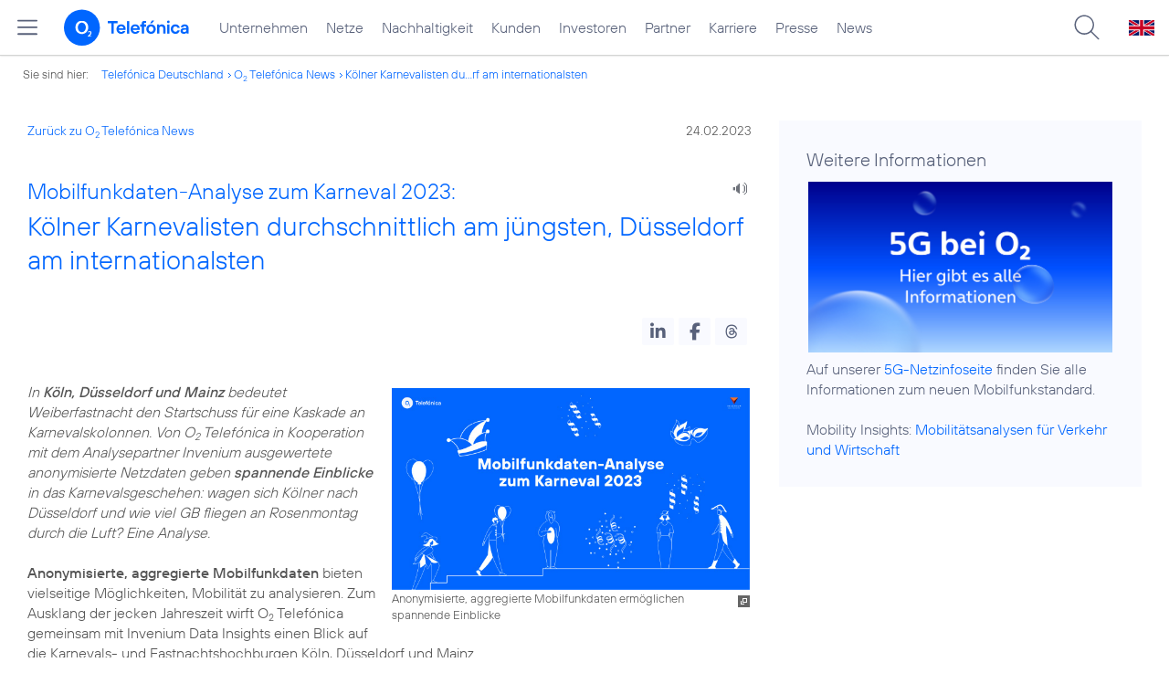

--- FILE ---
content_type: text/html; charset=UTF-8
request_url: https://www.telefonica.de/ext/ajax/par/newsfeed.ajax?type=list&creator_id=10082&creator_class=CMS%3A%3ANews%3A%3AMessage&tags=Advanced_Data_Analytics%2CNetz%2Co2&category_id%5B%5D=&group_id%5B%5D=62&search_query=&max_cols=3&max_news=3&max_news_visible=3&first_news=1&show_image=1&show_teaser=0&show_date=1&small_column=0&tools_id=&edit_tools=0&show_defaults=1&img_pos=left&img_size=33%25&text_length=&show_socialsharebar=0&show_more_link=1&show_newsfeed_link=0&target=_blank&pid=page-footer-tagnews&sort_by=date&state=online&offset=&load_more_news=1&lang=de&creator_label=&custom_tiles=0&start_with_square_tile=1&page_layout=2021_telefonica&show_skeleton=1
body_size: 685
content:
<div class="default-font par-heading par-headline-tag-div par-font-size-default">Ähnliche Themen:</div><div class="par-nf-messages par-list-messages par-nf-static-news"><div data-cat-names="[]" data-cat-ids="[]" data-tags="[]" class="par-lm-message"><a class="par-anchor" id="feed-msg-id-10096"></a><div class="par-lm-image"><div class="l-inline thmb-full-size"><img loading="lazy" sizes="(max-width: 360px) 180px, (max-width: 720px) 360px, 1280px" srcset="/file/public/1869/Visual-Bewegungsdaten-Streikwoche-1280x720.jpg 1280w, /file/repository/53595_t_720_405/0/0/Visual-Bewegungsdaten-Streikwoche-1280x720.jpg 720w, /file/repository/53595_t_360_203/0/0/Visual-Bewegungsdaten-Streikwoche-1280x720.jpg 360w" src="/file/public/1869/Visual-Bewegungsdaten-Streikwoche-1280x720.jpg" alt="" class="l-img"><div class="fclear"></div></div></div><div class="par-lm-content"><div class="par-lm-date">30. März 2023</div><div class="default-font par-heading par-headline-tag-div par-headline-tag-static par-font-size-default"><span class="par-overline">Kein Stillstand trotz Streik: </span>Was Deutschland am Megastreiktag bewegt hat</div><div class="par-lm-teaser"></div></div><a href="/news/corporate/2023/03/kein-stillstand-trotz-streik-was-deutschland-am-megastreiktag-bewegt-hat.html?pk_campaign=related_news" target="_self" aria-label="Kein Stillstand trotz Streik: Was Deutschland am Megastreiktag bewegt hat" class="par-nf-full-link"></a></div><div data-cat-names="[]" data-cat-ids="[]" class="par-lm-message" data-tags="[]"><a id="feed-msg-id-10086" class="par-anchor"></a><div class="par-lm-image"><div class="l-inline thmb-full-size"><img loading="lazy" sizes="(max-width: 360px) 180px, (max-width: 720px) 360px, 1280px" src="/file/public/1869/Visual-Bewegungsdaten-Streikwoche-1280x720.jpg" srcset="/file/public/1869/Visual-Bewegungsdaten-Streikwoche-1280x720.jpg 1280w, /file/repository/53595_t_720_405/0/0/Visual-Bewegungsdaten-Streikwoche-1280x720.jpg 720w, /file/repository/53595_t_360_203/0/0/Visual-Bewegungsdaten-Streikwoche-1280x720.jpg 360w" class="l-img" alt=""><div class="fclear"></div></div></div><div class="par-lm-content"><div class="par-lm-date">07. März 2023</div><div class="default-font par-heading par-headline-tag-div par-headline-tag-static par-font-size-default"><span class="par-overline">Mobilitätsdaten analysiert: </span>Streikwoche in Deutschland – wie groß waren die Auswirkungen auf die Mobilität?</div><div class="par-lm-teaser"></div></div><a href="/news/corporate/2023/03/mobilitaetsdaten-analysiert-streikwoche-in-deutschland-wie-gross-waren-die-auswirkungen-auf-die-mobilitaet.html?pk_campaign=related_news" target="_self" aria-label="Mobilitätsdaten analysiert: Streikwoche in Deutschland – wie groß waren die Auswirkungen auf die Mobilität?" class="par-nf-full-link"></a></div><div data-tags="[]" class="par-lm-message" data-cat-ids="[]" data-cat-names="[]"><a class="par-anchor" id="feed-msg-id-10019"></a><div class="par-lm-image"><div class="l-inline thmb-full-size"><img sizes="(max-width: 360px) 180px, (max-width: 720px) 360px, 1280px" loading="lazy" class="l-img" alt="" src="/file/public/1846/Teaser-NFL-Stadionfoto-1280x720.jpg" srcset="/file/public/1846/Teaser-NFL-Stadionfoto-1280x720.jpg 1280w, /file/repository/53183_t_720_405/0/0/Teaser-NFL-Stadionfoto-1280x720.jpg 720w, /file/repository/53183_t_360_203/0/0/Teaser-NFL-Stadionfoto-1280x720.jpg 360w"><div class="l-inline-caption"><span class="page-license-inline"><span class="page-license-info author">Credits: O<sub>2</sub> Telefónica</span></span></div><div class="fclear"></div></div></div><div class="par-lm-content"><div class="par-lm-date">17. November 2022</div><div class="default-font par-heading par-headline-tag-div par-headline-tag-static par-font-size-default"><span class="par-overline">Mobile Datennutzung während des Football-Spiels in München: </span>Tom Brady schlägt die Bayern</div><div class="par-lm-teaser"></div></div><a class="par-nf-full-link" aria-label="Mobile Datennutzung während des Football-Spiels in München: Tom Brady schlägt die Bayern" href="/news/corporate/2022/11/mobile-datennutzung-waehrend-des-football-spiels-in-muenchen-tom-brady-schlaegt-die-bayern.html?pk_campaign=related_news" target="_self"></a></div></div>   